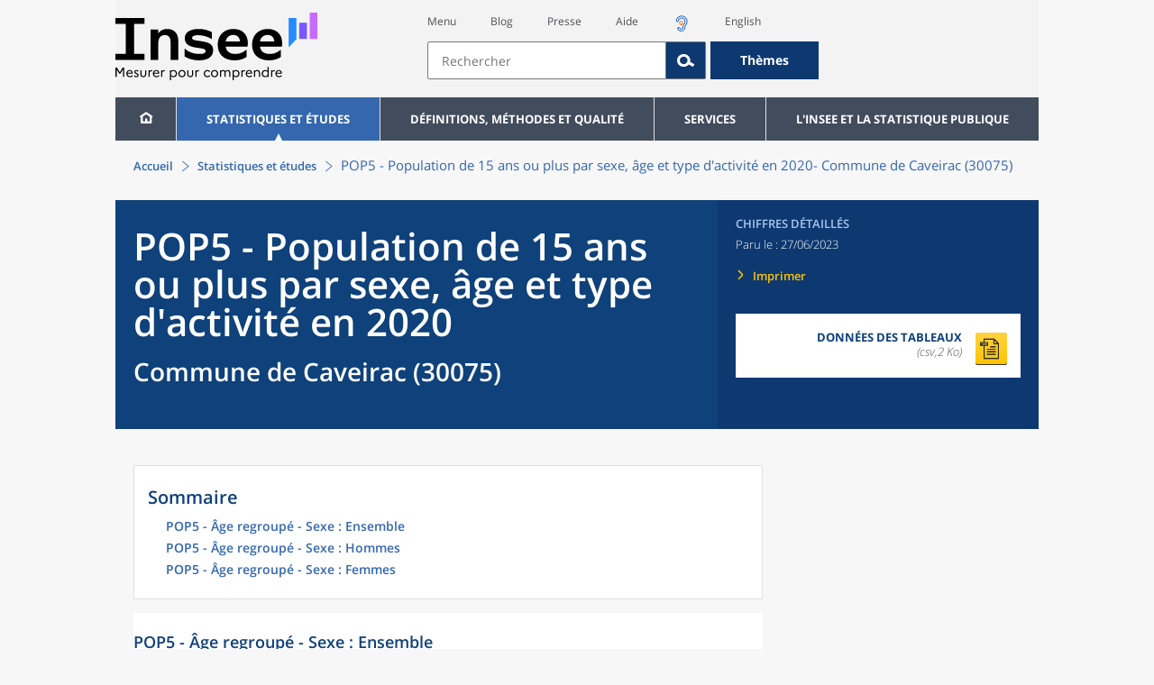

--- FILE ---
content_type: text/html;charset=UTF-8
request_url: https://www.insee.fr/fr/statistiques/7633070?geo=COM-30075
body_size: 16101
content:

























<!DOCTYPE html>

<html lang="fr" moznomarginboxes mozdisallowselectionprint>














<head>
    






    <script>
        var _mtm = window._mtm || [];
        var _paq = window._paq || [];
        _mtm.push({ 'mtm.startTime': (new Date().getTime()), event: 'mtm.Start' });
        _paq.push(['HeatmapSessionRecording::disable']);
        (function() {
            var d=document, g=d.createElement('script'), s=d.getElementsByTagName('script')[0];
            g.async=true; g.src='https://cdn.matomo.cloud/insee.matomo.cloud/container_j86K86K5.js'; s.parentNode.insertBefore(g,s);
        })();
    </script>

    

    
        
            
            
            
                <title>POP5 - Population de 15 ans ou plus par sexe, âge et type d'activité en 2020 &minus; Commune de Caveirac (30075) | Insee</title>
            
        
    

    

    
        
            
            
                <meta name="description" content="Caveirac (30075) - Population 2020 : données détaillées issues du recensement de la population en géographie au 1er janvier 2023" />
            
        
    

    
    <link rel="stylesheet" type="text/css" href="/static/css/application.css">
    <link rel="stylesheet" type="text/css" href="/static/css/featherlight/featherlight.css">
    <link rel="stylesheet" type="text/css" href="/static/css/swiper/swiper.min.css">
    <link rel="stylesheet" type="text/css" href="/static/css/dateTimePicker/jquery.datetimepicker.css">
    <script type="text/javascript">
        var contextPath="";
        var langue="fr";
        var numOnglet="1";
    </script>

    <script type="text/javascript" charset="UTF-8" defer="defer" src="


/static/js/svg/graphsvg.js
"></script>
    <script type="text/javascript" charset="UTF-8" defer="defer" src="


/static/js/application-lib.min.js
"></script>
    <script src="/static/build/highcharts.js"></script>
    <script src="/static/build/highcharts-insee.js"></script>
    <script charset="UTF-8" defer="defer" src="


/static/build/application.js
"></script>
    <script>
        var contextPath="";
        var langue="fr";
        var numOnglet="1";
    </script>
    <!--[if lte IE 8]>
        <script type="text/javascript" charset="UTF-8" defer="defer" src="


/static/js/polyfills/css3-mediaqueries.min.js
"></script>
        <![endif]-->
    <script type="text/javascript">
var inseeConfig = {

        
    };
</script>

    <script type="text/javascript">
var features = {
'rmesSource': 'true',
};
</script>



    <meta http-equiv="Content-Type" content="text/html; charset=UTF-8" />
    <meta name="viewport" content="width=device-width, initial-scale=1, user-scalable=yes" />
    <link rel="icon" href="


/static/img/favicon.svg
">

    <script async src="/static/build/htmx.min.js"></script>
</head>

<body>

<!-- Lightbox -->
<span id="isLightbox" class="hide">false</span>

<span class="controller-param hidden" id="urlAlternative" aria-hidden="true"></span>
<span class="controller-param hidden" id="urlCible" aria-hidden="true"></span>
<span class="controller-param hidden" id="urlCibleAlternative" aria-hidden="true"></span>






<div id="wait" class="wait-off"><img src="


/static/img/preloader.gif
" alt="Veuillez-patienter..."/>
</div>
<div id="fond-transparent-body" class="fond-transparent-off"></div>

<header class="header" role="banner">
    <span style="height: 0;display: inline-block;">&nbsp;</span>
    <a class="evitement" href="#contenu" data-i18n="header.evitement.contenu">Aller au contenu</a>
    
        
        
            





<div id="banniere" class="banniere">
	<div class="bandeau">
		<div class="liens-aide-responsive">
			<a id="lien-aide-responsive" data-i18n="header.recherche.aide-du-haut-court" href="


/fr/information/2411108
">Aide</a>
			
				<a id="lien-acceo-responsive" href="


/fr/information/5894637
" title="Accès sourds et malentendants" ><img id="picto-acceo-responsive" alt="Accès sourds et malentendants" src="/static/img/pictooreille.svg" height="20px"/></a>
			
		</div>
		<div class="liens-themes-responsive">
			
				
				
					<a href="


/fr/information/8491408
" data-i18n="header.recherche.themes" class="liens-themes-responsive">Thèmes</a>
				
			
		</div>
		<div class="loupe" tabindex="-1">
			<a href="#" id="afficher-recherche" tabindex="-1">
				<span class="loupe-span">
					<br/>
					<span data-i18n="header.responsive.recherche-loupe" class="style">Recherche</span>
				</span>
			</a>
		</div>
		
		








	
	
		<a  href="


/fr/accueil
" id="logo" >
			<img class="logo logo-accueil lien-logo" src="/static/img/logoInseeFr.svg" height="75px" data-i18n="[alt]header.logo.alt" alt="accueil" />
			<img class="logo logo-accueil lien-logo-responsive" src="/static/img/logoInseeFr.svg" height="75px" data-i18n="[alt]header.logo.alt" alt="accueil" />
		</a>
	


		<div class="langue-responsive">
			
				
				
					<a id="lien-changement-langue-responsive" href="/langue/en" lang="en">English</a>
				
			
		</div>
		<div class="presse-responsive">
			<a id="lien-presse-responsive" data-i18n="header.recherche.espace-presse" href="


/fr/information/2008400
">Presse</a>
		</div>
		<div class="hamburger">
			<a href="#" id="afficher-menu" tabindex="-1">
				<span class="hamburger-menu">
					<br/>
					<span data-i18n="header.responsive.menu-hamburger" class="style">Menu</span>
				</span>
			</a>
		</div>
	
		
		<div id="recherche-header" class="recherche-header recherche">
			<div id="liens-acces">
				<ul class="liste-lien-acces">
					
						<li class="lien-evitement"><a data-i18n="header.recherche.menu" href="#menu">Menu</a></li>
						<li><a href="https://blog.insee.fr/" target="_blank" target="_blank" rel="noopener noreferrer">Blog</a></li>
						<li><a data-i18n="header.recherche.espace-presse" href="


/fr/information/2008400
">Presse</a></li>
						<li><a data-i18n="header.recherche.aide-du-haut" href="


/fr/information/2411108
">Aide</a></li>
						
							<li><a href="


/fr/information/5894637
" title="Accès sourds et malentendants" ><img id="picto-acceo" alt="Accès sourds et malentendants" src="/static/img/pictooreille.svg" height="20px"/></a></li>
 						
 						
							
							
								<li><a id="lien-changement-langue" href="/langue/en" lang="en">English</a></li>
							
						
				</ul>
			</div>
			<div id="searchbar-header" class="searchbar-header" role="search">
				<span id="search-waiting" class="waiting-off"><img alt="Veuillez-patienter..." src="/static/img/preloader.gif"></span>
				<input data-i18n="[placeholder]header.recherche.barre-recherche-placeholder;[title]header.recherche.barre-recherche-title" type="search" class="ui-autocomplete-input"
					id="barre-recherche" autocomplete="off" tabindex="0" title="Rechercher sur le site" placeholder="Rechercher" />
				<button data-i18n="[title]header.recherche.loupe-title" id="bouton-recherche" class="searchbar-icon" tabindex="0" title="rechercher">
					<span class="hidden-accessibilite" data-i18n="[title]header.recherche.loupe-title-icon">Lancer la recherche sur le site</span>
				</button>
				
					
					
						<a href="


/fr/information/8491408
" data-i18n="header.recherche.themes" class="searchbar-theme" tabindex="0">Thèmes</a>
					
				
				<span id="start-terms" class="hidden"></span>
			</div>
		</div>
	
</div>
	<!-- Attention : les commentaires en fin de ligne ont un rôle important ! -->
	<nav id="menu" role="navigation" aria-hidden="false" >
		<ul class="menu">
			<li><a class="lien maison" href="


/fr/accueil
" title="accueil" ></a></li><!--
			--><li><a data-i18n="[html]menu.statistiques.titre" class="lien" href="


/fr/statistiques
" >Statistiques et études</a>
				<div class="menu-deroulant">
					<div data-i18n="[html]menu.statistiques.en-tete" class="menu-deroulant-en-tete">
						Cherchez vos statistiques par&hellip;
					</div>
					<ul>
						<li>
							<a class="deroulement" href="#"></a><a data-i18n="menu.statistiques.themes" class="lien titre-categorie" href="


/fr/statistiques?idfacette=1
">Thèmes</a>
							<ul>
								<li><a data-i18n="menu.statistiques.economie" class="lien" href="


/fr/statistiques?theme=27
">Économie - conjoncture - comptes nationaux</a></li>
								<li><a data-i18n="menu.statistiques.demographie" class="lien" href="


/fr/statistiques?theme=0
">Démographie</a></li>
								<li><a data-i18n="menu.statistiques.entreprises" class="lien" href="


/fr/statistiques?theme=37
">Entreprises</a></li>
								<li><a data-i18n="[html]menu.statistiques.plus-de-themes" class="lien plusDe" href="


/fr/statistiques?idfacette=1
">Plus de thèmes&hellip;</a></li>
							</ul>
						</li>
						<li>
							<a class="deroulement" href="#"></a><a data-i18n="menu.statistiques.niveau-geographique" class="lien titre-categorie" href="


/fr/statistiques?idfacette=3
">Niveaux géographiques</a>
							<ul>
								<li><a class="lien" href="


/fr/statistiques?debut=0&geo=FRANCE-1&idfacette=3
">France</a></li>
								<li><a data-i18n="menu.statistiques.comparaisons-reg-dep" class="lien" href="


/fr/statistiques?debut=0&geo=COMPRD-1&idfacette=3
">Toutes les régions ou tous les départements</a></li>
								<li><a data-i18n="menu.statistiques.toutes-communes" class="lien" href="


/fr/statistiques?debut=0&geo=TOUTES_COMMUNE-1
">Toutes les communes</a></li>
								<li><a data-i18n="[html]menu.statistiques.plus-de-niveau-geographique" class="lien plusDe" href="


/fr/statistiques?idfacette=3
">Plus de niveaux géographiques&hellip;</a></li>
							</ul>
						</li>
						<li>
							<a class="deroulement" href="#"></a><a data-i18n="menu.statistiques.categorie-produit" class="lien titre-categorie" href="


/fr/statistiques?idfacette=4
">Catégories</a>
							<ul>
								<li><a data-i18n="menu.statistiques.donnees" class="lien" href="


/fr/statistiques?categorie=1
">Données</a></li>
								<li><a data-i18n="menu.statistiques.publications" class="lien" href="


/fr/statistiques?categorie=2
">Publications</a></li>
								<li><a data-i18n="[html]menu.statistiques.plus-de-categories" class="lien plusDe" href="


/fr/statistiques?idfacette=4
">Plus de catégories&hellip;</a></li>
							</ul>
						</li>
						<li>
							<a class="deroulement" href="#"></a><a data-i18n="menu.statistiques.collections" class="lien titre-categorie" href="


/fr/statistiques?idfacette=5
">Collections</a>
							<ul>
								<li><a class="lien" href="


/fr/statistiques?collection=116
">Insee Première</a></li>
								<li><a class="lien" href="


/fr/statistiques?collection=119
">Notes et points de conjoncture</a></li>
								<li><a data-i18n="[html]menu.statistiques.plus-de-collections" class="lien plusDe" href="


/fr/statistiques?idfacette=5
">Plus de collections&hellip;</a></li>
							</ul>
						</li>
					</ul>
				</div>
			</li><!--
			--><li><a class="deroulement" href="#"></a><a class="lien" href="/fr/information/2016815">Définitions, méthodes et qualité</a><div class="menu-deroulant"><ul><li><a class="deroulement" href="#"></a><a class="lien titre-categorie" href="/fr/information/2410967">Définitions</a><ul><li><a class="lien" href="/fr/metadonnees/definitions">Toutes les définitions des concepts</a></li></ul></li><li><a class="deroulement" href="#"></a><a class="lien titre-categorie" href="/fr/information/2407637">Sources statistiques et indicateurs</a><ul><li><a class="lien" href="/fr/metadonnees/sources">Liste des sources statistiques</a></li><li><a class="lien" href="/fr/metadonnees/indicateurs">Liste des indicateurs</a></li><li><a class="lien" href="/fr/information/2383410">Documentation complémentaire sur le recensement</a></li></ul></li><li><a class="deroulement" href="#"></a><a class="lien titre-categorie" href="/fr/information/4138839">La qualité dans le Service statistique public (SSP)</a><ul><li><a class="lien" href="/fr/information/4137822">Le cadre de référence</a></li><li><a class="lien" href="/fr/information/4137865">La gouvernance</a></li><li><a class="lien" href="/fr/information/6688640">La politique et la stratégie qualité du SSP</a></li><li><a class="lien" href="/fr/information/4138814">Les engagements européens</a></li></ul></li><li><a class="deroulement" href="#"></a><a class="lien titre-categorie" href="/fr/information/2016811">Nomenclatures</a><ul><li><a class="lien" href="/fr/information/2406147">Nomenclature d’activités française</a></li><li><a class="lien" href="/fr/information/2493969">Nomenclature agrégée - NA, 2008</a></li><li><a class="lien" href="/fr/information/2493496">Classification des produits française</a></li><li><a class="lien" href="/fr/information/2493507">Classification des fonctions de consommation des ménages</a></li><li><a class="lien" href="/fr/information/2028129">Catégories juridiques</a></li><li><a class="lien" href="/fr/information/2406153">Nomenclatures des professions et catégories socioprofessionnelles</a></li></ul></li><li><a class="deroulement" href="#"></a><a class="lien titre-categorie" href="/fr/information/8391822">Géographie administrative et d'étude</a><ul><li><a class="lien" href="/fr/recherche/recherche-geographique">Recherche sur une zone géographique</a></li><li><a class="lien" href="/fr/information/7672015">Téléchargement de fichiers</a></li><li><a class="lien" href="/fr/metadonnees/historique-commune">Historique des communes</a></li></ul></li><li><a class="deroulement" href="#"></a><a class="lien titre-categorie" href="/fr/information/2022002">Modèles, méthodes et outils statistiques</a><ul><li><a class="lien" href="/fr/information/2021959">Les modèles statistiques</a></li><li><a class="lien" href="/fr/information/2021908">Les outils statistiques</a></li><li><a class="lien" href="/fr/information/2414816">Méthodologie statistique</a></li></ul></li><li><a class="lien titre-categorie" href="/fr/information/3622502">Courrier des statistiques</a><ul></ul></li><li><a class="deroulement" href="#"></a><a class="lien titre-categorie" href="/fr/information/2410988">Offre de données ouvertes</a><ul><li><a class="lien" href="/fr/information/8184173">Le catalogue des données de l'Insee</a></li><li><a class="lien" href="/fr/information/8184146">Le catalogue des API de l'Insee</a></li><li><a class="lien" href="/fr/information/8184150">L'offre de données au travers de nos produits de diffusion</a></li><li><a class="lien" href="/fr/information/2410909">Les formats de mise à disposition des données</a></li><li><a class="lien" href="/fr/information/8184148">Nos données disponibles sur d'autres plateformes</a></li></ul></li></ul></div></li><li><a class="deroulement" href="#"></a><a class="lien" href="/fr/information/1302181">Services</a><div class="menu-deroulant"><ul><li><a class="deroulement" href="#"></a><a class="lien titre-categorie" href="/fr/information/1302157">Réviser une pension, un loyer, bail ou contrat</a><ul><li><a class="lien" href="/fr/information/1300608">Réviser une pension alimentaire</a></li><li><a class="lien" href="/fr/information/1300612">Réviser un loyer d'habitation</a></li><li><a class="lien" href="/fr/information/1300602">Réviser un bail commercial ou professionnel</a></li><li><a class="lien" href="/fr/information/1300606">Indexer un contrat</a></li><li><a class="lien" href="/fr/information/2417794">Convertisseur franc-euro</a></li></ul></li><li><a class="deroulement" href="#"></a><a class="lien titre-categorie" href="/fr/information/2411675">Consulter les indices et séries chronologiques</a><ul><li><a class="lien" href="/fr/information/2862832">Actualités des indices et séries chronologiques</a></li><li><a class="lien" href="/fr/information/2860802">Accès des séries et indices chronologiques par thème</a></li><li><a class="lien" href="/fr/information/3128533">Recherche par identifiant ou par mot-clé</a></li><li><a class="lien" href="/fr/information/2862759">Service web SDMX</a></li><li><a class="lien" href="/fr/information/2862863">Tables de passage</a></li></ul></li><li><a class="deroulement" href="#"></a><a class="lien titre-categorie" href="/fr/information/6675111">Sirene</a><ul><li><a class="lien" href="https://avis-situation-sirene.insee.fr/">Obtenir un avis de situation au répertoire Sirene</a></li><li><a class="lien" href="/fr/information/7456564">Demander la modification de son statut de diffusion</a></li><li><a class="lien" href="/fr/information/7614104">Demander la modification du code APE</a></li><li><a class="lien" href="/fr/information/1401387">Immatriculation, cessation ou modification des données au répertoire Sirene </a></li><li><a class="lien" href="/fr/information/1730869">Obtenir sa catégorie d'entreprise</a></li><li><a class="lien" href="/fr/information/3591226">Consulter et télécharger la base  Sirene</a></li><li><a class="lien" href="/fr/information/1730867">Identifiant unique des intervenants sur les marchés financiers (LEI)</a></li><li><a class="lien" href="/fr/information/6790269">Réponses à vos questions sur le répertoire Sirene</a></li></ul></li><li><a class="deroulement" href="#"></a><a class="lien titre-categorie" href="/fr/information/2021852">Découvrir, apprendre, enseigner</a><ul><li><a class="lien" href="/fr/information/7745315">Pour commencer...</a></li><li><a class="lien" href="/fr/information/7743494">Visualiser les données</a></li><li><a class="lien" href="/fr/information/4495976">La Compétition européenne de statistiques</a></li><li><a class="lien" href="/fr/information/7747175">Pour approfondir...</a></li></ul></li><li><a class="deroulement" href="#"></a><a class="lien titre-categorie" href="/fr/information/1302175">Répondre à une enquête de l'Insee</a><ul><li><a class="lien" href="/fr/information/2387311">Enquêtes auprès des particuliers</a></li><li><a class="lien" href="/fr/information/1401986">Enquêtes auprès des entreprises</a></li><li><a class="lien" href="/fr/information/2008477">Vrai ou faux enquêteur de l’Insee, fraude, malveillance : comment vérifier ?</a></li></ul></li><li><a class="deroulement" href="#"></a><a class="lien titre-categorie" href="/fr/information/1302152">S’informer sur l’actualité de notre diffusion</a><ul><li><a class="lien" href="/fr/information/1405540">Agenda de diffusion des indicateurs économiques </a></li><li><a class="lien" href="/fr/information/2416834">Dernières publications de l’Insee</a></li><li><a class="lien" href="/fr/information/7752988">Dernières publications des Services statistiques ministériels</a></li><li><a class="lien" href="/fr/information/2544197">Évènements annoncés à la Une du site</a></li><li><a class="lien" href="/fr/information/7702293">Thèmes d'actualité</a></li></ul></li><li><a class="deroulement" href="#"></a><a class="lien titre-categorie" href="/fr/information/1302179">Gérer les répertoires des personnes physiques</a><ul><li><a class="lien" href="/fr/information/1303477">Recueil des données d'état civil</a></li><li><a class="lien" href="/fr/information/3539086">Le Répertoire électoral unique</a></li><li><a class="lien" href="/fr/information/1303515">Dématérialisation des échanges de données</a></li><li><a class="lien" href="/fr/information/4470857">Nombre de décès quotidiens par département</a></li><li><a class="lien" href="/fr/information/4190491">Fichiers des personnes décédées depuis 1970</a></li></ul></li><li><a class="deroulement" href="#"></a><a class="lien titre-categorie" href="/fr/information/1302154">Bibliothèque de l’Insee Alain Desrosières</a><ul><li><a class="lien" href="/fr/information/1303573">Portail documentaire et catalogue</a></li><li><a class="lien" href="/fr/information/1303569">La Bibliothèque numérique de la statistique publique</a></li></ul></li><li><a class="deroulement" href="#"></a><a class="lien titre-categorie" href="/fr/information/1302171">Commander une prestation, acheter une publication</a><ul><li><a class="lien" href="/fr/information/1303438">Diffusion sur mesure</a></li><li><a class="lien" href="/fr/information/2537715">Acheter nos publications</a></li></ul></li><li><a class="deroulement" href="#"></a><a class="lien titre-categorie" href="/fr/information/1302177">Nous suivre</a><ul><li><a class="lien" href="/fr/information/1405553">Lettres d'information</a></li><li><a class="lien" href="/fr/information/1405555">Abonnements aux lettres d'information et aux avis de parution</a></li><li><a class="lien" href="/fr/information/2381941">Abonnement aux flux RSS</a></li><li><a class="lien" href="/fr/information/3127332">L'Insee sur les médias sociaux</a></li><li><a class="lien" href="/fr/information/5407494">Insee Mobile</a></li></ul></li><li><a class="deroulement" href="#"></a><a class="lien titre-categorie" href="/fr/information/2411108">Aide et contacts</a><ul><li><a class="lien" href="/fr/information/1302169">Réponses à vos questions</a></li><li><a class="lien" href="/fr/information/8390985">Obtenir des informations par téléphone</a></li></ul></li><li><a class="deroulement" href="#"></a><a class="lien titre-categorie" href="/fr/information/2008400">Espace presse</a><ul><li><a class="lien" href="/fr/information/5234985">Événements presse</a></li><li><a class="lien" href="/fr/information/5235017">Calendrier des publications</a></li><li><a class="lien" href="/fr/information/2117832?debut=0&amp;region=FRANCE1&amp;familleId=1010&amp;facetteReg=false">Communiqués de presse nationaux</a></li><li><a class="lien" href="/fr/information/2117832?debut=0&amp;region=REG84+REG27+REG53+REG24+REG94+REG44+REG01+REG32+REG11+REG03+REG76+REG52+REG75+REG93+REG06+REG28+REG02+REG04">Communiqués de presse régionaux</a></li><li><a class="lien" href="/fr/information/8618264">Nominations</a></li></ul></li></ul></div></li><li><a class="deroulement" href="#"></a><a class="lien" href="/fr/information/1302230">L'Insee et la statistique publique</a><div class="menu-deroulant"><ul><li><a class="deroulement" href="#"></a><a class="lien titre-categorie" href="/fr/information/1302198">L'Insee</a><ul><li><a class="lien" href="/fr/information/1300620">Connaître l'Insee</a></li><li><a class="lien" href="/fr/information/1300628">Travailler à l'Insee</a></li><li><a class="lien" href="/fr/information/1892983">Événements et colloques</a></li><li><a class="lien" href="/fr/information/1300622">Un peu d'histoire</a></li><li><a class="lien" href="/fr/information/4130132">Rapports d'activité</a></li></ul></li><li><a class="deroulement" href="#"></a><a class="lien titre-categorie" href="/fr/information/1302194">Les activités de l'Insee</a><ul><li><a class="lien" href="/fr/information/1303532">Suivre l’économie française</a></li><li><a class="lien" href="/fr/information/1303536">Connaître les entreprises</a></li><li><a class="lien" href="/fr/information/1303538">Observer l'évolution de la société</a></li><li><a class="lien" href="/fr/information/1303540">Réaliser le recensement de la population</a></li><li><a class="lien" href="/fr/information/1303542">Décrire et analyser les régions et les territoires</a></li><li><a class="lien" href="/fr/information/1303544">Gérer des grands répertoires</a></li><li><a class="lien" href="/fr/information/1303546">Diffuser et valoriser ses productions</a></li><li><a class="lien" href="/fr/information/1303548">Perfectionner ses méthodes et évaluer la qualité</a></li><li><a class="lien" href="/fr/information/4246608">Contribuer à la construction de la statistique européenne et internationale</a></li></ul></li><li><a class="deroulement" href="#"></a><a class="lien titre-categorie" href="/fr/information/1302208">La statistique publique</a><ul><li><a class="lien" href="/fr/information/1300616">Cadre juridique et institutionnel</a></li><li><a class="lien" href="/fr/information/1302192">Le service statistique public</a></li><li><a class="lien" href="/fr/information/1300624">Secret statistique</a></li><li><a class="lien" href="/fr/information/3719162">Protection des données personnelles</a></li><li><a class="lien" href="/fr/information/1300614">Règles de diffusion du SSP</a></li><li><a class="lien" href="/fr/information/5209792">Accès aux documents administratifs</a></li></ul></li><li><a class="deroulement" href="#"></a><a class="lien titre-categorie" href="/fr/information/1302196">La construction de la statistique européenne</a><ul><li><a class="lien" href="/fr/information/4246567">Les producteurs de statistiques européennes en France</a></li><li><a class="lien" href="/fr/information/2046339">Textes juridiques de la gouvernance statistique européenne</a></li><li><a class="lien" href="/fr/information/4246551">Les règlements cadres et sectoriels</a></li></ul></li><li><a class="deroulement" href="#"></a><a class="lien titre-categorie" href="/fr/information/4248413">Mesure de la qualité de service</a><ul><li><a class="lien" href="/fr/information/4248405">Les indicateurs de qualité du programme Transparence</a></li><li><a class="lien" href="/fr/information/2129030">Résultats des enquêtes de satisfaction</a></li></ul></li><li><a class="lien titre-categorie" href="/fr/information/5413276">Services Publics+ : un service public plus proche, plus simple, plus efficace</a><ul></ul></li></ul></div></li>
		</ul>
	</nav>
</div>
<div class="clear"></div>
        
    
</header>

<main id="contenu" class="main" role="main">
    
    
<nav class="breadcrum">
   <div class="container">
      <ol class="fil-ariane">
         <li><a data-i18n="breadcrum.accueil" href="/fr/accueil">Accueil</a></li>
         <li><a data-i18n="breadcrum.statistiques" href="/fr/statistiques">Statistiques et études</a></li>
         <li>POP5 - Population de 15 ans ou plus par sexe, âge et type d'activité en 2020-
            Commune de Caveirac (30075)</li>
      </ol>
   </div>
</nav><section>
   <div class="titre-page chiffre-cle">
      <div class="titre">
         <h1 class="titre-principal">POP5 - Population de 15 ans ou plus par sexe, âge et type d'activité en 2020<span>&nbsp;</span><span class="sous-titre div-in-h">Commune de Caveirac (30075)</span></h1>
         <div class="chapeau"></div>
      </div>
      <div class="details">
         <p class="categorie">Chiffres détaillés</p>
         <p class="date-diffusion"><span data-i18n="[html]produit.bandeau-bleu.paru-le">Paru le&nbsp;:</span>27/06/2023</p>
         <div class="lien-details"><a data-i18n="produit.bandeau-bleu.imprimer" href="#" class="bouton-imprimante">Imprimer</a></div>
         <div class="donnees-telechargeables"><a href="/fr/statistiques/tableaux/7633070/COM/30075/rp2020_td_pop5.csv">
               <div class="donnee-telechargeable donnees-tableau">
                  <div class="libelle-taille">
                     <div data-i18n="produit.bandeau-bleu.donnees-tableaux" class="libelle">Données des tableaux</div>
                     <div class="taille">(csv,2 Ko)
                        </div>
                  </div>
                  <div class="bouton-telecharger bouton-telecharger-txt bouton-telecharger-court"></div>
               </div></a></div>
      </div>
   </div>
   <div class="contenu  min-impression" id="contenu">
      <div id="consulter" class="courant publication" tabindex="0">
         <nav class="sommaire no-impression" id="sommaire">
            <div data-i18n="produit.sommaire.titre" class="titre-sommaire">Sommaire</div>
            <ol>
               <li><a href="#ancre-POP5_V1_ENS">POP5 - Âge regroupé - Sexe : Ensemble</a></li>
               <li><a href="#ancre-POP5_V1_H">POP5 - Âge regroupé - Sexe : Hommes</a></li>
               <li><a href="#ancre-POP5_V1_F">POP5 - Âge regroupé - Sexe : Femmes</a></li>
            </ol>
         </nav>
         <div class="corps-publication">
            <div class="onglets-clear"></div><span class="ancre sans-onglet" id="ancre-POP5_V1_ENS"></span><div role="tabpanel" id="tableau-POP5_V1_ENS" tabindex="0" class="panneau courant panneau-v2">
               <figure role="group" aria-labelledby="figcaption-tableau-POP5_V1_ENS">
                  <h2 class="titre-figure" id="titre-tableau-POP5_V1_ENS"><span class="hidden">tableau</span>POP5 - Âge regroupé - Sexe : Ensemble</h2>
                  <div class="tableau ">
                     <table id="produit-tableau-POP5_V1_ENS" class="tableau-produit" style="">
                        <caption>POP5 - Âge regroupé - Sexe : Ensemble</caption>
                        <thead>
                           <tr class="">
                              <th class="" scope="col"></th>
                              <th class="" scope="col">Actifs ayant un emploi</th>
                              <th class="" scope="col">Chômeurs</th>
                              <th class="" scope="col">Retraités ou préretraités</th>
                              <th class="" scope="col">Élèves, étudiants, stagiaires non rémunérés</th>
                              <th class="" scope="col">Femmes ou hommes au foyer</th>
                              <th class="" scope="col">Autres inactifs</th>
                              <th class="" scope="col">Ensemble</th>
                           </tr>
                        </thead>
                        <tbody>
                           <tr class="">
                              <th class="ligne " scope="row">15 à 19 ans</th>
                              <td class="nombre ">23</td>
                              <td class="nombre ">13</td>
                              <td class="nombre ">0</td>
                              <td class="nombre ">184</td>
                              <td class="nombre ">0</td>
                              <td class="nombre ">5</td>
                              <td class="nombre ">225</td>
                           </tr>
                           <tr class="">
                              <th class="ligne " scope="row">20 à 24 ans</th>
                              <td class="nombre ">73</td>
                              <td class="nombre ">25</td>
                              <td class="nombre ">0</td>
                              <td class="nombre ">41</td>
                              <td class="nombre ">1</td>
                              <td class="nombre ">8</td>
                              <td class="nombre ">148</td>
                           </tr>
                           <tr class="">
                              <th class="ligne " scope="row">25 à 39 ans</th>
                              <td class="nombre ">497</td>
                              <td class="nombre ">70</td>
                              <td class="nombre ">0</td>
                              <td class="nombre ">4</td>
                              <td class="nombre ">11</td>
                              <td class="nombre ">29</td>
                              <td class="nombre ">611</td>
                           </tr>
                           <tr class="">
                              <th class="ligne " scope="row">40 à 54 ans</th>
                              <td class="nombre ">771</td>
                              <td class="nombre ">49</td>
                              <td class="nombre ">5</td>
                              <td class="nombre ">0</td>
                              <td class="nombre ">24</td>
                              <td class="nombre ">53</td>
                              <td class="nombre ">901</td>
                           </tr>
                           <tr class="">
                              <th class="ligne " scope="row">55 à 64 ans</th>
                              <td class="nombre ">333</td>
                              <td class="nombre ">36</td>
                              <td class="nombre ">210</td>
                              <td class="nombre ">0</td>
                              <td class="nombre ">37</td>
                              <td class="nombre ">37</td>
                              <td class="nombre ">652</td>
                           </tr>
                           <tr class="">
                              <th class="ligne " scope="row">65 ans ou plus</th>
                              <td class="nombre ">16</td>
                              <td class="nombre ">1</td>
                              <td class="nombre ">1&nbsp;135</td>
                              <td class="nombre ">0</td>
                              <td class="nombre ">28</td>
                              <td class="nombre ">5</td>
                              <td class="nombre ">1&nbsp;185</td>
                           </tr>
                           <tr class="">
                              <th class="ligne " scope="row">Ensemble</th>
                              <td class="nombre ">1&nbsp;712</td>
                              <td class="nombre ">194</td>
                              <td class="nombre ">1&nbsp;349</td>
                              <td class="nombre ">229</td>
                              <td class="nombre ">101</td>
                              <td class="nombre ">137</td>
                              <td class="nombre ">3&nbsp;723</td>
                           </tr>
                        </tbody>
                     </table>
                  </div>
                  <figcaption id="figcaption-tableau-POP5_V1_ENS">
                     <ul class="notes">
                        <li>Source : Insee, RP2020 exploitation principale, géographie au 01/01/2023.</li>
                     </ul>
                  </figcaption>
               </figure>
            </div>
            <div class="onglets-clear"></div><span class="ancre sans-onglet" id="ancre-POP5_V1_H"></span><div role="tabpanel" id="tableau-POP5_V1_H" tabindex="0" class="panneau courant panneau-v2">
               <figure role="group" aria-labelledby="figcaption-tableau-POP5_V1_H">
                  <h2 class="titre-figure" id="titre-tableau-POP5_V1_H"><span class="hidden">tableau</span>POP5 - Âge regroupé - Sexe : Hommes</h2>
                  <div class="tableau ">
                     <table id="produit-tableau-POP5_V1_H" class="tableau-produit" style="">
                        <caption>POP5 - Âge regroupé - Sexe : Hommes</caption>
                        <thead>
                           <tr class="">
                              <th class="" scope="col"></th>
                              <th class="" scope="col">Actifs ayant un emploi</th>
                              <th class="" scope="col">Chômeurs</th>
                              <th class="" scope="col">Retraités ou préretraités</th>
                              <th class="" scope="col">Élèves, étudiants, stagiaires non rémunérés</th>
                              <th class="" scope="col">Femmes ou hommes au foyer</th>
                              <th class="" scope="col">Autres inactifs</th>
                              <th class="" scope="col">Ensemble</th>
                           </tr>
                        </thead>
                        <tbody>
                           <tr class="">
                              <th class="ligne " scope="row">15 à 19 ans</th>
                              <td class="nombre ">14</td>
                              <td class="nombre ">6</td>
                              <td class="nombre ">0</td>
                              <td class="nombre ">91</td>
                              <td class="nombre ">0</td>
                              <td class="nombre ">2</td>
                              <td class="nombre ">113</td>
                           </tr>
                           <tr class="">
                              <th class="ligne " scope="row">20 à 24 ans</th>
                              <td class="nombre ">37</td>
                              <td class="nombre ">14</td>
                              <td class="nombre ">0</td>
                              <td class="nombre ">16</td>
                              <td class="nombre ">0</td>
                              <td class="nombre ">2</td>
                              <td class="nombre ">69</td>
                           </tr>
                           <tr class="">
                              <th class="ligne " scope="row">25 à 39 ans</th>
                              <td class="nombre ">238</td>
                              <td class="nombre ">32</td>
                              <td class="nombre ">0</td>
                              <td class="nombre ">2</td>
                              <td class="nombre ">1</td>
                              <td class="nombre ">13</td>
                              <td class="nombre ">287</td>
                           </tr>
                           <tr class="">
                              <th class="ligne " scope="row">40 à 54 ans</th>
                              <td class="nombre ">363</td>
                              <td class="nombre ">18</td>
                              <td class="nombre ">1</td>
                              <td class="nombre ">0</td>
                              <td class="nombre ">1</td>
                              <td class="nombre ">28</td>
                              <td class="nombre ">412</td>
                           </tr>
                           <tr class="">
                              <th class="ligne " scope="row">55 à 64 ans</th>
                              <td class="nombre ">171</td>
                              <td class="nombre ">13</td>
                              <td class="nombre ">120</td>
                              <td class="nombre ">0</td>
                              <td class="nombre ">2</td>
                              <td class="nombre ">13</td>
                              <td class="nombre ">320</td>
                           </tr>
                           <tr class="">
                              <th class="ligne " scope="row">65 ans ou plus</th>
                              <td class="nombre ">12</td>
                              <td class="nombre ">0</td>
                              <td class="nombre ">530</td>
                              <td class="nombre ">0</td>
                              <td class="nombre ">0</td>
                              <td class="nombre ">2</td>
                              <td class="nombre ">545</td>
                           </tr>
                           <tr class="">
                              <th class="ligne " scope="row">Ensemble</th>
                              <td class="nombre ">836</td>
                              <td class="nombre ">84</td>
                              <td class="nombre ">652</td>
                              <td class="nombre ">109</td>
                              <td class="nombre ">4</td>
                              <td class="nombre ">61</td>
                              <td class="nombre ">1&nbsp;745</td>
                           </tr>
                        </tbody>
                     </table>
                  </div>
                  <figcaption id="figcaption-tableau-POP5_V1_H">
                     <ul class="notes">
                        <li>Source : Insee, RP2020 exploitation principale, géographie au 01/01/2023.</li>
                     </ul>
                  </figcaption>
               </figure>
            </div>
            <div class="onglets-clear"></div><span class="ancre sans-onglet" id="ancre-POP5_V1_F"></span><div role="tabpanel" id="tableau-POP5_V1_F" tabindex="0" class="panneau courant panneau-v2">
               <figure role="group" aria-labelledby="figcaption-tableau-POP5_V1_F">
                  <h2 class="titre-figure" id="titre-tableau-POP5_V1_F"><span class="hidden">tableau</span>POP5 - Âge regroupé - Sexe : Femmes</h2>
                  <div class="tableau ">
                     <table id="produit-tableau-POP5_V1_F" class="tableau-produit" style="">
                        <caption>POP5 - Âge regroupé - Sexe : Femmes</caption>
                        <thead>
                           <tr class="">
                              <th class="" scope="col"></th>
                              <th class="" scope="col">Actifs ayant un emploi</th>
                              <th class="" scope="col">Chômeurs</th>
                              <th class="" scope="col">Retraités ou préretraités</th>
                              <th class="" scope="col">Élèves, étudiants, stagiaires non rémunérés</th>
                              <th class="" scope="col">Femmes ou hommes au foyer</th>
                              <th class="" scope="col">Autres inactifs</th>
                              <th class="" scope="col">Ensemble</th>
                           </tr>
                        </thead>
                        <tbody>
                           <tr class="">
                              <th class="ligne " scope="row">15 à 19 ans</th>
                              <td class="nombre ">9</td>
                              <td class="nombre ">7</td>
                              <td class="nombre ">0</td>
                              <td class="nombre ">93</td>
                              <td class="nombre ">0</td>
                              <td class="nombre ">3</td>
                              <td class="nombre ">112</td>
                           </tr>
                           <tr class="">
                              <th class="ligne " scope="row">20 à 24 ans</th>
                              <td class="nombre ">36</td>
                              <td class="nombre ">11</td>
                              <td class="nombre ">0</td>
                              <td class="nombre ">25</td>
                              <td class="nombre ">1</td>
                              <td class="nombre ">6</td>
                              <td class="nombre ">79</td>
                           </tr>
                           <tr class="">
                              <th class="ligne " scope="row">25 à 39 ans</th>
                              <td class="nombre ">258</td>
                              <td class="nombre ">38</td>
                              <td class="nombre ">0</td>
                              <td class="nombre ">2</td>
                              <td class="nombre ">10</td>
                              <td class="nombre ">16</td>
                              <td class="nombre ">325</td>
                           </tr>
                           <tr class="">
                              <th class="ligne " scope="row">40 à 54 ans</th>
                              <td class="nombre ">407</td>
                              <td class="nombre ">31</td>
                              <td class="nombre ">4</td>
                              <td class="nombre ">0</td>
                              <td class="nombre ">23</td>
                              <td class="nombre ">24</td>
                              <td class="nombre ">489</td>
                           </tr>
                           <tr class="">
                              <th class="ligne " scope="row">55 à 64 ans</th>
                              <td class="nombre ">162</td>
                              <td class="nombre ">23</td>
                              <td class="nombre ">89</td>
                              <td class="nombre ">0</td>
                              <td class="nombre ">35</td>
                              <td class="nombre ">23</td>
                              <td class="nombre ">332</td>
                           </tr>
                           <tr class="">
                              <th class="ligne " scope="row">65 ans ou plus</th>
                              <td class="nombre ">4</td>
                              <td class="nombre ">1</td>
                              <td class="nombre ">605</td>
                              <td class="nombre ">0</td>
                              <td class="nombre ">28</td>
                              <td class="nombre ">3</td>
                              <td class="nombre ">641</td>
                           </tr>
                           <tr class="">
                              <th class="ligne " scope="row">Ensemble</th>
                              <td class="nombre ">876</td>
                              <td class="nombre ">110</td>
                              <td class="nombre ">698</td>
                              <td class="nombre ">121</td>
                              <td class="nombre ">97</td>
                              <td class="nombre ">76</td>
                              <td class="nombre ">1&nbsp;978</td>
                           </tr>
                        </tbody>
                     </table>
                  </div>
                  <figcaption id="figcaption-tableau-POP5_V1_F">
                     <ul class="notes">
                        <li>Source : Insee, RP2020 exploitation principale, géographie au 01/01/2023.</li>
                     </ul>
                  </figcaption>
               </figure>
            </div>
         </div>
      </div>
   </div>
</section><section>
   <div class="module-transverse">
      <div class="module-transverse-container">
         <div data-i18n="produit.pour-en-savoir-plus.titre" class="module-transverse-titre">
            Pour en savoir plus
            </div>
         <div class="module-transverse-contenu">
            <p class="paragraphe"><a class="renvoi" href="/fr/statistiques?categorie=4+5&amp;geo=COM-30075" data-i18n="produit.pour-en-savoir-plus.meme-territoire">Données sur le même territoire</a></p>
            <p class="paragraphe"><a class="renvoi" href="/fr/statistiques/zones/7633070" data-i18n="produit.pour-en-savoir-plus.autre-territoire">Les mêmes résultats pour un autre territoire</a></p>
         </div>
      </div>
   </div>
</section>

</main>

<footer role="contentinfo">
    
        
        
            



<div class="footer-mobile">
	<div class="liens-reseaux-sociaux-mobile">
		<a href="https://bsky.app/profile/insee.fr" target="_blank" rel="noopener" data-i18n="[title]reseaux-sociaux.footer.lien-bluesky" title="Bluesky"><span class="icone-bluesky"><span data-i18n="reseaux-sociaux.footer.lien-bluesky" class="hidden-accessibilite"></span></span></a>
		<a href="https://www.instagram.com/insee_fr/" target="_blank" rel="noopener" data-i18n="[title]reseaux-sociaux.footer.lien-instagram" title="Instagram"><span class="icone-instagram"><span data-i18n="reseaux-sociaux.footer.lien-instagram" class="hidden-accessibilite"></span></span></a>
		<a href="https://www.linkedin.com/company/insee" target="_blank" rel="noopener" data-i18n="[title]reseaux-sociaux.footer.lien-linkedin" title="LinkedIn"><span class="icone-linkedin"><span data-i18n="reseaux-sociaux.footer.lien-linkedin" class="hidden-accessibilite"></span></span></a>
		
			
			
				<a href="https://x.com/InseeFr" target="_blank" rel="noopener" data-i18n="[title]reseaux-sociaux.footer.lien-twitter" title="X"><span class="icone-twitter"><span data-i18n="reseaux-sociaux.footer.lien-twitter" class="hidden-accessibilite"></span></span></a>
			
		
		<a href="https://www.youtube.com/@Insee_Fr" target="_blank" rel="noopener" data-i18n="[title]reseaux-sociaux.footer.lien-youtube" title="Youtube"><span class="icone-youtube"><span data-i18n="reseaux-sociaux.footer.lien-youtube" class="hidden-accessibilite"></span></span></a>
		<a href="https://blog.insee.fr/" target="_blank" rel="noopener" data-i18n="[title]reseaux-sociaux.footer.lien-blog" title="Blog"><span class="icone-blog"><span data-i18n="reseaux-sociaux.footer.lien-blog" class="hidden-accessibilite"></span></span></a>
		<a href="


/fr/information/2381941
" data-i18n="[title]reseaux-sociaux.footer.lien-rss" title="Rss"><span class="icone-rss"><span data-i18n="reseaux-sociaux.footer.lien-rss" class="hidden-accessibilite"></span></span></a>
	</div>
	<div class="liens-partenaires-mobile">
		<ul class="menu-liens-partenaires-mobile" role="menu">
			
				
				
					<li class="lien"><span data-i18n="footer.menu-footer.partenaires">Nos sites partenaires</span></li>
					<ul class="menu-deroulant-partenaires-mobile" role="menu">
						<li role="menuitem">
							<a class="lien" href="http://ec.europa.eu/eurostat/web/european-statistical-system/overview?locale=fr" target="_blank" data-i18n="[title]footer.images.sse">Système Statistique Européen</a>
						</li>
						<li role="menuitem">
							<a class="lien" href="http://www.reseau-quetelet.cnrs.fr/spip/" target="_blank" data-i18n="[title]footer.images.quetelet">Réseau Quetelet</a>
						</li>
						<li role="menuitem">
							<a class="lien" href="https://casd.eu/" target="_blank" data-i18n="[title]footer.images.casd">Centre d'Accès Sécurisé Distant aux données (CASD)</a>
						</li>
						<li role="menuitem">
							<a class="lien" href="http://www.data.gouv.fr/fr/" target="_blank" data-i18n="[title]footer.images.data">site data.gouv</a>
						</li>
						<li role="menuitem">
							<a class="lien" href="https://www.plus.transformation.gouv.fr/" target="_blank" data-i18n="[title]footer.images.services">Services Publics +</a>
						</li>
					
				
			</ul>
		</ul>
	</div>
</div>
<div class="footer">
	<div class="container-bloc-1">
		<nav class="bloc-1" aria-label="bloc-1">
			<div class="abonnement">
				<h2 class="titre-footer" data-i18n="footer.abonnez-vous">Abonnez-vous</h2>
				<div class="contenu-abonnement">
					<div class="lettre"></div>
					<a href="


/fr/information/1405555
" class="lien-footer avis-parution" data-i18n="footer.avis-parution">Avis de parution</a>
				</div>
			</div>
			<div class="reseaux-sociaux">
				<h2 class="titre-footer" data-i18n="footer.reseaux-sociaux">Nous suivre</h2>
				<div class="contenu-reseaux-sociaux">
					<a href="https://bsky.app/profile/insee.fr" target="_blank" rel="noopener" data-i18n="[title]reseaux-sociaux.footer.lien-bluesky" title="Bluesky"><img class="cercle-bluesky" alt="" src="


/static/img/logo-bluesky.svg
"/><span data-i18n="reseaux-sociaux.footer.lien-bluesky" class="hidden-accessibilite"></span></a>
					<a href="https://www.instagram.com/insee_fr/" target="_blank" rel="noopener" data-i18n="[title]reseaux-sociaux.footer.lien-instagram" title="Instagram"><img class="cercle-instagram" alt="" src="


/static/img/logo-instagram-small.png
"/><span data-i18n="reseaux-sociaux.footer.lien-instagram" class="hidden-accessibilite"></span></a>
					<div class="cercle-linkedin">
						<a href="https://www.linkedin.com/company/insee" target="_blank" rel="noopener" data-i18n="[title]reseaux-sociaux.footer.lien-linkedin" title="LinkedIn"><span class="icone-linkedin"><span data-i18n="reseaux-sociaux.footer.lien-linkedin" class="hidden-accessibilite"></span></span></a>
					</div>
					<div class="cercle-twitter">
						
							
							
								<a href="https://x.com/InseeFr" target="_blank" rel="noopener" data-i18n="[title]reseaux-sociaux.footer.lien-twitter" title="X"><span class="icone-twitter"><span data-i18n="reseaux-sociaux.footer.lien-twitter" class="hidden-accessibilite"></span></span></a>
							
						
					</div>
					<div class="cercle-youtube">
						<a href="https://www.youtube.com/@Insee_Fr" target="_blank" rel="noopener" data-i18n="[title]reseaux-sociaux.footer.lien-youtube" title="Youtube"><span class="icone-youtube"><span data-i18n="reseaux-sociaux.footer.lien-youtube" class="hidden-accessibilite"></span></span></a>
					</div>
					<div class="cercle-blog">
						<a href="https://blog.insee.fr/" target="_blank" rel="noopener" data-i18n="[title]reseaux-sociaux.footer.lien-blog" title="Blog"><span class="icone-blog"><span data-i18n="reseaux-sociaux.footer.lien-blog" class="hidden-accessibilite"></span></span></a>
					</div>
					<div class="cercle-rss">
						<a href="


/fr/information/2381941
" data-i18n="[title]reseaux-sociaux.footer.lien-rss" title="Rss"><span class="icone-rss"><span data-i18n="reseaux-sociaux.footer.lien-rss" class="hidden-accessibilite"></span></span></a>
					</div>
				</div>
			</div>
			<div class="contact-aide">
				<h2 class="titre-footer" data-i18n="footer.contact">Contact</h2>
				<div class="contenu-contact-aide">
					<a href="


/fr/information/2411108
" class="lien-footer" data-i18n="footer.aide">Aide et contact</a>
				</div>
			</div>
			
		</nav>
	</div>
	<div class="container-bloc-2">
		<div class="bloc-2"><ul>
   <div class="colonne-1">
      <li class="liste-niveau-1">
         <div class="titre-liste-niveau-1"><a class="lien" href="/fr/statistiques" data-i18n="menu.statistiques.titre">Statistiques et études</a></div>
      </li>
      <li class="liste-niveau-1">
         <div class="titre-liste-niveau-1"><a class="lien" href="/fr/information/2016815">Définitions, méthodes et qualité</a></div>
         <ul>
            <li class="liste-niveau-2">
               <div class="titre-liste-niveau-2"><a class="lien titre-categorie" href="/fr/information/2410967">Définitions</a></div>
            </li>
            <li class="liste-niveau-2">
               <div class="titre-liste-niveau-2"><a class="lien titre-categorie" href="/fr/information/2407637">Sources statistiques et indicateurs</a></div>
            </li>
            <li class="liste-niveau-2">
               <div class="titre-liste-niveau-2"><a class="lien titre-categorie" href="/fr/information/4138839">La qualité dans le Service statistique public (SSP)</a></div>
            </li>
            <li class="liste-niveau-2">
               <div class="titre-liste-niveau-2"><a class="lien titre-categorie" href="/fr/information/2016811">Nomenclatures</a></div>
            </li>
            <li class="liste-niveau-2">
               <div class="titre-liste-niveau-2"><a class="lien titre-categorie" href="/fr/information/8391822">Géographie administrative et d'étude</a></div>
            </li>
            <li class="liste-niveau-2">
               <div class="titre-liste-niveau-2"><a class="lien titre-categorie" href="/fr/information/2022002">Modèles, méthodes et outils statistiques</a></div>
            </li>
            <li class="liste-niveau-2">
               <div class="titre-liste-niveau-2"><a class="lien titre-categorie" href="/fr/information/3622502">Courrier des statistiques</a></div>
            </li>
            <li class="liste-niveau-2">
               <div class="titre-liste-niveau-2"><a class="lien titre-categorie" href="/fr/information/2410988">Offre de données ouvertes</a></div>
            </li>
         </ul>
      </li>
   </div>
   <div class="colonne-2">
      <li class="liste-niveau-1">
         <div class="titre-liste-niveau-1"><a class="lien" href="/fr/information/1302181">Services</a></div>
         <ul>
            <li class="liste-niveau-2">
               <div class="titre-liste-niveau-2"><a class="lien titre-categorie" href="/fr/information/1302157">Réviser une pension, un loyer, bail ou contrat</a></div>
            </li>
            <li class="liste-niveau-2">
               <div class="titre-liste-niveau-2"><a class="lien titre-categorie" href="/fr/information/2411675">Consulter les indices et séries chronologiques</a></div>
            </li>
            <li class="liste-niveau-2">
               <div class="titre-liste-niveau-2"><a class="lien titre-categorie" href="/fr/information/6675111">Sirene</a></div>
            </li>
            <li class="liste-niveau-2">
               <div class="titre-liste-niveau-2"><a class="lien titre-categorie" href="/fr/information/2021852">Découvrir, apprendre, enseigner</a></div>
            </li>
            <li class="liste-niveau-2">
               <div class="titre-liste-niveau-2"><a class="lien titre-categorie" href="/fr/information/1302175">Répondre à une enquête de l'Insee</a></div>
            </li>
            <li class="liste-niveau-2">
               <div class="titre-liste-niveau-2"><a class="lien titre-categorie" href="/fr/information/1302152">S’informer sur l’actualité de notre diffusion</a></div>
            </li>
            <li class="liste-niveau-2">
               <div class="titre-liste-niveau-2"><a class="lien titre-categorie" href="/fr/information/1302179">Gérer les répertoires des personnes physiques</a></div>
            </li>
            <li class="liste-niveau-2">
               <div class="titre-liste-niveau-2"><a class="lien titre-categorie" href="/fr/information/1302154">Bibliothèque de l’Insee Alain Desrosières</a></div>
            </li>
            <li class="liste-niveau-2">
               <div class="titre-liste-niveau-2"><a class="lien titre-categorie" href="/fr/information/1302171">Commander une prestation, acheter une publication</a></div>
            </li>
            <li class="liste-niveau-2">
               <div class="titre-liste-niveau-2"><a class="lien titre-categorie" href="/fr/information/1302177">Nous suivre</a></div>
            </li>
            <li class="liste-niveau-2">
               <div class="titre-liste-niveau-2"><a class="lien titre-categorie" href="/fr/information/2411108">Aide et contacts</a></div>
            </li>
            <li class="liste-niveau-2">
               <div class="titre-liste-niveau-2"><a class="lien titre-categorie" href="/fr/information/2008400">Espace presse</a></div>
            </li>
         </ul>
      </li>
      <li class="liste-niveau-1">
         <div class="titre-liste-niveau-1"><a class="lien" href="/fr/information/1302230">L'Insee et la statistique publique</a></div>
         <ul>
            <li class="liste-niveau-2">
               <div class="titre-liste-niveau-2"><a class="lien titre-categorie" href="/fr/information/1302198">L'Insee</a></div>
            </li>
            <li class="liste-niveau-2">
               <div class="titre-liste-niveau-2"><a class="lien titre-categorie" href="/fr/information/1302194">Les activités de l'Insee</a></div>
            </li>
            <li class="liste-niveau-2">
               <div class="titre-liste-niveau-2"><a class="lien titre-categorie" href="/fr/information/1302208">La statistique publique</a></div>
            </li>
            <li class="liste-niveau-2">
               <div class="titre-liste-niveau-2"><a class="lien titre-categorie" href="/fr/information/1302196">La construction de la statistique européenne</a></div>
            </li>
            <li class="liste-niveau-2">
               <div class="titre-liste-niveau-2"><a class="lien titre-categorie" href="/fr/information/4248413">Mesure de la qualité de service</a></div>
            </li>
            <li class="liste-niveau-2">
               <div class="titre-liste-niveau-2"><a class="lien titre-categorie" href="/fr/information/5413276">Services Publics+ : un service public plus proche, plus simple, plus efficace</a></div>
            </li>
         </ul>
      </li>
   </div>
</ul></div>
	</div>
	<nav class="container-bloc-3" aria-label="container-bloc-3">
		<div class="bloc-3">
			<ul class="images-footer">
				
					
					
						<li class="image-footer">
							<a class="lien-footer-image" href="http://ec.europa.eu/eurostat/web/european-statistical-system/overview?locale=fr" target="_blank" data-i18n="[title]footer.images.sse">
								<img src="


/static/img/footer/sse.png
" alt="Système Statistique Européen" title="Système Statistique Européen" />
							</a>
						</li>
						<li class="image-footer">
							<a class="lien-footer-image" href="http://www.reseau-quetelet.cnrs.fr/spip/" target="_blank" data-i18n="[title]footer.images.quetelet">
								<img src="


/static/img/footer/Reseau_quetelet.png
" alt="Réseau Quetelet" title="Réseau Quetelet" />
							</a>
						</li>
						<li class="image-footer">
							<a class="lien-footer-image" href="https://casd.eu/" target="_blank" data-i18n="[title]footer.images.casd">
								<img src="


/static/img/footer/CASD.png
" alt="Centre d'Accès Sécurisé Distant aux données (CASD)" title="Centre d'Accès Sécurisé Distant aux données (CASD)" />
							</a>
						</li>
						<li class="image-footer">
							<a class="lien-footer-image" href="http://www.data.gouv.fr/fr/" target="_blank" data-i18n="[title]footer.images.data">
								<img src="


/static/img/footer/data.gouv.png
" alt="site data.gouv" title="site data.gouv" />
							</a>
						</li>
						<li class="image-footer">
							<a class="lien-footer-image" href="https://www.plus.transformation.gouv.fr/" target="_blank" data-i18n="[title]footer.images.services">
								<img src="


/static/img/footer/Service_public.png
" alt="Services Publics +" title="Services Publics +" />
							</a>
						</li>
					
				
			</ul>
		</div>
	</nav>
	<nav class="container-bloc-4" aria-label="container-bloc-4">
		<div class="bloc-4">
			<ul class="liens-footer">
				
					
					
						<li class="lien-footer">
							<a href="


/fr/information/2008466
" data-i18n="footer.liens.mentions">Mentions légales et crédits</a>
						</li>
						<li class="lien-footer">
							<a href="


/fr/information/2381863
" data-i18n="footer.liens.conditions">Conditions d'utilisation de nos données</a>
						</li>
						<li class="lien-footer">
							<a href="


/fr/information/2386135
" data-i18n="footer.liens.accessibilite">Accessibilité : partiellement conforme</a>
						</li>
						<li class="lien-footer ">
							<a href="


/fr/information/5894637
">Accès sourds et malentendants</a>
						</li>
						<li class="lien-footer">
							<a href="


/fr/information/2381939
" data-i18n="footer.liens.securite">Sécurité</a>
						</li>
						<li class="lien-footer">
							<a href="


/fr/plan-du-site/
" data-i18n="footer.liens.plan">Plan du site</a>
						</li>
					
				
			</ul>
		</div>
	</nav>
</div>

        
    
</footer>

<a href="#" class="sticky-top"><span data-i18n="footer.sticky-top.texte" class="sticky-text">Haut de page</span></a>


<script>
    window.addEventListener("load", async function () {
        const isFrench = document.documentElement.lang !== "en";
        Highcharts.setOptions({
            lang: {
                thousandsSep: "\u00A0",
                numericSymbols: undefined, // disable 100k, 1M, etc
                decimalPoint: isFrench ? "," : ".",
            },
        });

        const bimester = isFrench
            ? { label: "bimestre", abbr: "bim." }
            : { label: "bimester", abbr: "bim." };
        const quarter = isFrench
            ? { label: "trimestre", abbr: "trim." }
            : { label: "quarter", abbr: "qtr." };

        const getBimester = (date) => {
            return Math.floor(date.getUTCMonth() / 2) + 1;
        };
        const getQuarter = (date) => {
            return Math.floor(date.getUTCMonth() / 3) + 1;
        };

        const addSuffix = function (pos) {
            switch (pos) {
                case 1:
                    return pos + (isFrench ? "er " : "st ");
                case 2:
                    return pos + (isFrench ? "e " : "nd ");
                case 3:
                    return pos + (isFrench ? "e " : "rd ");
                default:
                    return pos + (isFrench ? "e " : "th ");
            }
        };

        Highcharts.dateFormats.clib = function (timestamp) {
            const date = new Date(timestamp);
            return addSuffix(getBimester(date)) + bimester.abbr;
        };
        Highcharts.dateFormats.Clib = function (timestamp) {
            const date = new Date(timestamp);
            return addSuffix(getBimester(date)) + bimester.label;
        };
        Highcharts.dateFormats.t = function (timestamp) {
            const date = new Date(timestamp);
            return getQuarter(date) + "";
        };
        Highcharts.dateFormats.qlib = function (timestamp) {
            const date = new Date(timestamp);
            return addSuffix(getQuarter(date)) + quarter.abbr;
        };
        Highcharts.dateFormats.Qlib = function (timestamp) {
            const date = new Date(timestamp);
            return addSuffix(getQuarter(date)) + quarter.label;
        };

        const graphs = document.querySelectorAll("[id^='highchart']");
        for (const graph of graphs) {
            const response = await fetch(graph.getAttribute("data-graphique"));
            const xml = await response.text();
            const options = await generateChartOptions(xml);

            if (options?.chart.type === 'map') {
                Highcharts.mapChart(graph.getAttribute("id"), options);
            } else {
                Highcharts.chart(graph.getAttribute("id"), options);
            }
        }
    });
</script>

</body>
</html>



--- FILE ---
content_type: image/svg+xml
request_url: https://www.insee.fr/static/img/logoInseeFr.svg
body_size: 9763
content:
<?xml version="1.0" encoding="UTF-8" standalone="no"?>
<!-- Created with Inkscape (http://www.inkscape.org/) -->

<svg
   width="253.397mm"
   height="84.891998mm"
   viewBox="0 0 253.397 84.891998"
   version="1.1"
   id="svg1"
   inkscape:version="1.4.2 (ebf0e94, 2025-05-08)"
   sodipodi:docname="logoInseeFr.svg"
   xmlns:inkscape="http://www.inkscape.org/namespaces/inkscape"
   xmlns:sodipodi="http://sodipodi.sourceforge.net/DTD/sodipodi-0.dtd"
   xmlns="http://www.w3.org/2000/svg"
   xmlns:svg="http://www.w3.org/2000/svg">
  <sodipodi:namedview
     id="namedview1"
     pagecolor="#ffffff"
     bordercolor="#000000"
     borderopacity="0.25"
     inkscape:showpageshadow="2"
     inkscape:pageopacity="0.0"
     inkscape:pagecheckerboard="0"
     inkscape:deskcolor="#d1d1d1"
     inkscape:document-units="mm"
     inkscape:zoom="0.71891835"
     inkscape:cx="397.12437"
     inkscape:cy="338.70328"
     inkscape:window-width="1920"
     inkscape:window-height="1009"
     inkscape:window-x="-8"
     inkscape:window-y="-8"
     inkscape:window-maximized="1"
     inkscape:current-layer="g7" />
  <defs
     id="defs1" />
  <g
     id="g7"
     transform="matrix(0.26458333,0,0,0.26458333,-58.737286,46.955321)"
     inkscape:groupmode="layer">
    <path
       id="Baseline"
       d="m 996.48919,99.441066 c 5.23001,0 8.57001,3.780004 8.76001,8.380004 h -18.85001 c 1.26,-5.48 4.92,-8.380004 10.09,-8.380004 m 14.88001,23.200004 -3.97,-3.09 c -2.08,2.84 -5.48,4.73 -9.52001,4.73 -7.12,0 -11.91,-5.11 -11.91,-12.11 v -0.13 h 24.33001 c 0.19,-0.88 0.38,-2.14 0.38,-3.4 0,-7.94 -5.61,-13.800004 -14.25001,-13.800004 -9.83,0 -16.01,7.500004 -16.01,17.150004 0,9.65 6.62,17.15 17.33,17.15 5.93001,0 10.65001,-2.52 13.62001,-6.49 m -51.69001,5.22 h 5.36 v -21.56 c 1.96,-3.21 4.67,-5.36 8.83,-5.36 1.26,0 2.21,0.19 3.15,0.44 v -5.550004 c -0.76,-0.25 -1.7,-0.38 -2.71,-0.38 -4.03,0 -6.93,1.83 -9.27,4.600004 v -3.970004 h -5.36 v 31.770004 z m -38.59,-15.88 c 0,-6.74 4.54,-12.100004 11.28,-12.100004 4.35,0 8.13,2.080004 10.65,5.930004 v 12.36 c -2.46,3.78 -6.24,5.93 -10.65,5.93 -6.74,0 -11.28,-5.36 -11.28,-12.11 m -5.67,-0.01 c 0,9.27 6.37,17.15 16.33,17.15 4.6,0 8.38,-1.7 11.28,-4.79 v 3.53 h 5.36 V 80.601066 h -5.36 v 19.04 c -2.9,-3.09 -6.68,-4.79 -11.28,-4.79 -9.96,0 -16.33,7.880004 -16.33,17.150004 m -36.43,15.87 h 5.36 v -22 c 2.02,-3.34 4.92,-5.990004 9.52,-5.990004 4.92,0 8.07,3.280004 8.07,8.950004 v 19.04 h 5.42 v -19.23 c 0,-9.010004 -5.29,-13.800004 -12.42,-13.800004 -4.73,0 -8.01,2.02 -10.59,4.85 v -3.59 h -5.36 z m -23.26,-28.430004 c 5.23,0 8.57,3.780004 8.76,8.380004 h -18.85 c 1.26,-5.48 4.92,-8.380004 10.09,-8.380004 m 14.87,23.200004 -3.97,-3.09 c -2.08,2.84 -5.49,4.73 -9.52,4.73 -7.12,0 -11.91,-5.11 -11.91,-12.11 v -0.13 h 24.33 c 0.19,-0.88 0.38,-2.14 0.38,-3.4 0,-7.94 -5.61,-13.800004 -14.25,-13.800004 -9.83,0 -16.01,7.500004 -16.01,17.150004 0,9.65 6.62,17.15 17.34,17.15 5.92,0 10.65,-2.52 13.62,-6.49 m -51.7,5.22 h 5.36 v -21.56 c 1.95,-3.21 4.66,-5.36 8.83,-5.36 1.26,0 2.21,0.19 3.15,0.44 v -5.550004 c -0.76,-0.25 -1.7,-0.38 -2.71,-0.38 -4.04,0 -6.94,1.83 -9.27,4.600004 v -3.970004 h -5.36 v 31.770004 z m -36.25,-9.83 v -12.1 c 2.46,-3.91 6.24,-6.050004 10.65,-6.050004 6.75,0 11.35,5.360004 11.35,12.100004 0,6.74 -4.6,12.11 -11.35,12.11 -4.41,0 -8.2,-2.15 -10.65,-6.05 m -5.35,25.33 h 5.36 v -19.04 c 2.9,3.09 6.68,4.79 11.28,4.79 9.96,0 16.33,-7.88 16.33,-17.15 0,-9.27 -6.37,-17.150004 -16.33,-17.150004 -4.6,0 -8.38,1.7 -11.28,4.79 v -3.53 h -5.36 v 47.280004 z m -59.58,-15.51 h 5.36 v -22 c 1.83,-3.28 4.54,-5.990004 8.89,-5.990004 4.6,0 7.44,3.030004 7.44,8.320004 v 19.67 h 5.42 v -19.86 c 0,-0.69 -0.06,-1.39 -0.13,-2.08 2.14,-3.72 4.92,-6.050004 8.95,-6.050004 4.54,0 7.5,3.030004 7.5,8.320004 v 19.67 h 5.36 v -19.86 c 0,-8.640004 -4.98,-13.170004 -11.79,-13.170004 -5.23,0 -8.7,2.77 -11.22,6.370004 -1.96,-4.220004 -5.8,-6.370004 -10.46,-6.370004 -4.41,0 -7.57,1.95 -9.96,4.73 v -3.47 h -5.36 z m -25.78,-3.78 c -6.81,0 -11.66,-5.49 -11.66,-12.11 0,-6.62 4.85,-12.100004 11.66,-12.100004 6.81,0 11.47,5.490004 11.47,12.100004 0,6.61 -4.86,12.11 -11.47,12.11 m -0.06,-29.250004 c -10.28,0 -17.21,7.880004 -17.21,17.150004 0,9.27 6.93,17.15 17.21,17.15 10.28,0 17.21,-7.88 17.21,-17.15 0,-9.27 -7,-17.150004 -17.21,-17.150004 m -33.92,29.250004 c -6.87,0 -11.72,-5.3 -11.72,-12.11 0,-6.81 4.86,-12.100004 11.66,-12.100004 3.91,0 7.12,1.890004 9.08,4.730004 l 4.29,-3.28 c -2.96,-3.910004 -7.63,-6.490004 -13.36,-6.490004 -10.53,0 -17.27,7.880004 -17.27,17.150004 0,9.27 6.74,17.15 17.27,17.15 5.8,0 10.4,-2.52 13.36,-6.49 l -4.29,-3.28 c -1.95,2.84 -5.11,4.73 -9.01,4.73 m -56.68,3.77 h 5.36 v -21.56 c 1.95,-3.21 4.66,-5.36 8.83,-5.36 1.26,0 2.21,0.19 3.15,0.44 v -5.550004 c -0.76,-0.25 -1.7,-0.38 -2.71,-0.38 -4.04,0 -6.93,1.83 -9.27,4.600004 v -3.970004 h -5.36 v 31.770004 z m -16.01,-13.61 c 0,6.24 -3.34,9.83 -8.64,9.83 -5.3,0 -8.76,-3.59 -8.76,-9.83 V 96.101066 h -5.36 v 17.970004 c 0,9.52 5.49,15.07 14.06,15.07 8.57,0 14.12,-5.55 14.12,-15.07 V 96.101066 h -5.42 z m -47.84,9.83 c -6.81,0 -11.66,-5.49 -11.66,-12.11 0,-6.62 4.85,-12.100004 11.66,-12.100004 6.81,0 11.47,5.490004 11.47,12.100004 0,6.61 -4.86,12.11 -11.47,12.11 m -0.07,-29.250004 c -10.28,0 -17.21,7.880004 -17.21,17.150004 0,9.27 6.93,17.15 17.21,17.15 10.28,0 17.21,-7.88 17.21,-17.15 0,-9.27 -7,-17.150004 -17.21,-17.150004 m -51.06,23.200004 v -12.1 c 2.46,-3.91 6.24,-6.050004 10.65,-6.050004 6.75,0 11.35,5.360004 11.35,12.100004 0,6.74 -4.6,12.11 -11.35,12.11 -4.41,0 -8.19,-2.15 -10.65,-6.05 m -5.36,25.33 h 5.36 v -19.04 c 2.9,3.09 6.68,4.79 11.29,4.79 9.96,0 16.33,-7.88 16.33,-17.15 0,-9.27 -6.37,-17.150004 -16.33,-17.150004 -4.6,0 -8.38,1.7 -11.29,4.79 v -3.53 h -5.36 v 47.280004 z m -42.04,-15.51 h 5.36 v -21.56 c 1.95,-3.21 4.67,-5.36 8.83,-5.36 1.26,0 2.21,0.19 3.15,0.44 v -5.550004 c -0.76,-0.25 -1.7,-0.38 -2.71,-0.38 -4.03,0 -6.94,1.83 -9.27,4.600004 v -3.970004 h -5.36 v 31.770004 z m -23.26,-28.430004 c 5.23,0 8.57,3.780004 8.76,8.380004 h -18.85 c 1.26,-5.48 4.92,-8.380004 10.09,-8.380004 m 14.87,23.200004 -3.97,-3.09 c -2.08,2.84 -5.49,4.73 -9.52,4.73 -7.12,0 -11.91,-5.11 -11.91,-12.11 v -0.13 h 24.33 c 0.19,-0.88 0.38,-2.14 0.38,-3.4 0,-7.94 -5.61,-13.800004 -14.25,-13.800004 -9.83,0 -16.01,7.500004 -16.01,17.150004 0,9.65 6.62,17.15 17.34,17.15 5.92,0 10.65,-2.52 13.62,-6.49 m -51.7,5.22 h 5.36 v -21.56 c 1.95,-3.21 4.66,-5.36 8.83,-5.36 1.26,0 2.21,0.19 3.15,0.44 v -5.550004 c -0.76,-0.25 -1.7,-0.38 -2.71,-0.38 -4.04,0 -6.94,1.83 -9.27,4.600004 v -3.970004 h -5.36 v 31.770004 z m -16.01,-13.61 c 0,6.24 -3.34,9.83 -8.64,9.83 -5.3,0 -8.76,-3.59 -8.76,-9.83 V 96.101066 h -5.36 v 17.970004 c 0,9.52 5.48,15.07 14.06,15.07 8.58,0 14.12,-5.55 14.12,-15.07 V 96.101066 h -5.42 z m -53.39,9.27 c 2.9,3.59 6.87,5.61 11.91,5.61 5.93,0 10.65,-3.72 10.72,-9.65 0,-11.09 -15.57,-8.57 -15.57,-15.82 0,-2.59 1.76,-4.350004 5.04,-4.350004 2.9,0 5.23,1.450004 7,3.970004 l 3.72,-3.22 c -2.21,-3.090004 -6.11,-5.230004 -10.78,-5.230004 -5.99,0 -10.21,3.84 -10.21,8.950004 0,11.41 15.57,8.76 15.57,15.95 0,2.77 -2.02,4.92 -5.55,4.92 -3.21,0 -5.86,-1.64 -8.07,-4.41 z m -19.61,-24.090004 c 5.23,0 8.57,3.780004 8.76,8.380004 h -18.85 c 1.26,-5.48 4.92,-8.380004 10.09,-8.380004 m 14.88,23.200004 -3.97,-3.09 c -2.08,2.84 -5.48,4.73 -9.52,4.73 -7.12,0 -11.91,-5.11 -11.91,-12.11 v -0.13 h 24.33 c 0.19,-0.88 0.38,-2.14 0.38,-3.4 0,-7.94 -5.61,-13.800004 -14.25,-13.800004 -9.83,0 -16.01,7.500004 -16.01,17.150004 0,9.65 6.62,17.15 17.33,17.15 5.93,0 10.65,-2.52 13.62,-6.49 m -82.71,5.22 h 5.93 V 91.881066 l 12.86,20.870004 h 4.54 l 12.86,-20.870004 v 35.990004 h 5.93 V 83.741066 h -7.63 l -13.43,22.000004 -13.43,-22.000004 h -7.63 z" />
    <path
       id="Lettrage"
       d="m 907.18919,-40.328934 c 3.23,-19.87 16.15,-31.05 36.77,-31.05 19.13,0 29.81,12.17 31.3,31.05 z m 43.23,89.44 c 23.1,0 42.73,-6.71 55.90001,-16.4 V -1.8189338 c -12.67001,10.68 -29.81001,20.6199998 -51.43001,20.6199998 -29.32,0 -43.97,-12.1699998 -47.7,-34.78 h 103.60001 c 0.99,-4.22 1.74,-9.69 1.74,-16.65 0,-40.74 -26.09001,-67.33 -68.07001,-67.33 -45.96,0 -74.78,30.81 -74.78,74.53 0,49.19 33.04,74.53 80.74,74.53 z m -205.96,-89.44 c 3.23,-19.87 16.15,-31.05 36.77,-31.05 19.13,0 29.81,12.17 31.3,31.05 z m 43.23,89.44 c 23.1,0 42.73,-6.71 55.9,-16.4 V -1.8189338 c -12.67,10.68 -29.81,20.6199998 -51.43,20.6199998 -29.32,0 -43.97,-12.1699998 -47.7,-34.78 h 103.6 c 0.99,-4.22 1.74,-9.69 1.74,-16.65 0,-40.74 -26.09,-67.33 -68.07,-67.33 -45.96,0 -74.78,30.81 -74.78,74.53 0,49.19 33.04,74.53 80.74,74.53 z m -168.69,0 c 39,0 66.33,-15.65 66.33,-48.68999983 0,-33.04000017 -29.56,-38.26000017 -62.61,-43.23000017 -25.09,-3.73 -37.27,-4.97 -37.27,-14.41 0,-9.44 11.43,-13.17 30.31,-13.17 20.87,0 44.22,7.2 63.6,18.88 v -33.29 c -17.39,-9.44 -39.5,-15.15 -63.1,-15.15 -37.51,0 -65.59,14.41 -65.59,44.22 0,34.04 32.05,41.49 62.36,45.71 22.61,3.2300002 36.27,3.9700002 36.27,15.4000002 0,10.1899998 -10.93,13.4199998 -30.81,13.4199998 -26.33,0 -50.43,-8.9399998 -68.57,-26.0899998 V 30.221066 c 14.91,10.68 41.74,18.88 69.06,18.88 z m -230.54,-2.49 h 36.77 v -80.99 c 0.5,-22.61 11.43,-36.52 30.56,-36.52 20.87,0 27.58,13.42 27.58,33.04 v 84.47 h 36.77 v -89.93 c 0,-38.01 -22.11,-56.64 -52.67,-56.64 -17.39,0 -32.55,6.46 -42.23,20.37 v -17.89 h -36.77 v 144.09 z m -166.46,0 h 137.88 v -28.57 h -49.44 V -123.55893 h 49.44 v -28.57 h -137.88 v 28.57 h 49.44 V 18.051066 h -49.44 z" />
    <g
       id="Emblème"
       transform="translate(60.579194,-313.54893)">
      <rect
         class="st1"
         x="1082.37"
         y="136.08"
         width="36.77"
         height="124.96"
         id="rect1"
         style="fill:#c869ff" />
      <rect
         class="st0"
         x="1032.4399"
         y="184.03"
         width="36.77"
         height="77.010002"
         id="rect2"
         style="fill:#7a57ff" />
      <polygon
         class="st2"
         points="1019.27,161.42 982.5,161.42 982.5,298.56 985.24,298.56 1019.27,261.05 "
         id="polygon2"
         style="fill:#248bff" />
    </g>
  </g>
</svg>
